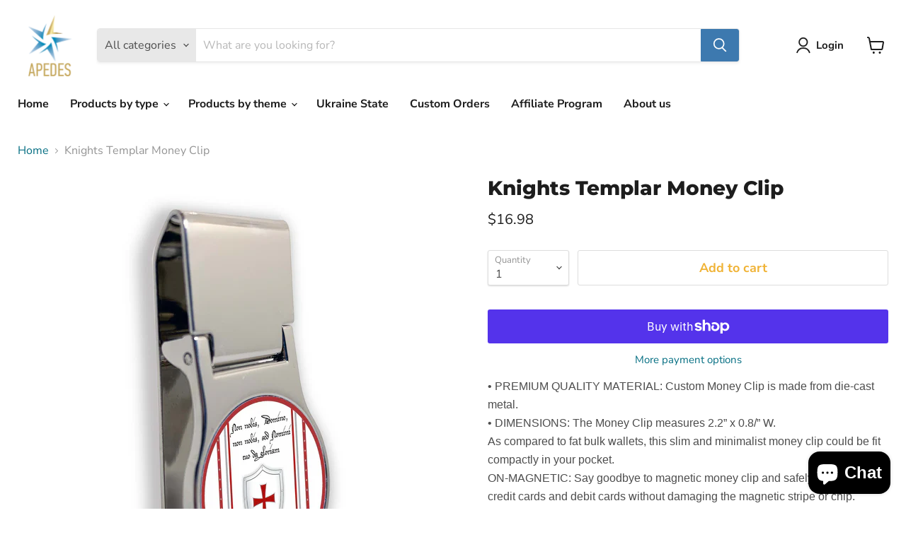

--- FILE ---
content_type: text/html; charset=utf-8
request_url: https://www.apedesflags.com/collections/all/products/knights-templar-money-clip?view=recently-viewed
body_size: 624
content:




















  











<li
  class="productgrid--item  imagestyle--natural      productitem--emphasis  product-recently-viewed-card  show-actions--mobile"
  data-product-item
  data-product-quickshop-url="/collections/all/products/knights-templar-money-clip"
  data-quickshop-hash="b3dd66cad9715d383ffc65bc1edfeffb20313f393642f550503de82e771845d2"
  
    data-recently-viewed-card
  
>
  <div class="productitem" data-product-item-content>
    <div class="product-recently-viewed-card-time" data-product-handle="knights-templar-money-clip">
      <button
        class="product-recently-viewed-card-remove"
        aria-label="close"
        data-remove-recently-viewed
      >
        <svg
  aria-hidden="true"
  focusable="false"
  role="presentation"
  width="10"
  height="10"
  viewBox="0 0 10 10"
  xmlns="http://www.w3.org/2000/svg"
>
  <path d="M6.08785659,5 L9.77469752,1.31315906 L8.68684094,0.225302476 L5,3.91214341 L1.31315906,0.225302476 L0.225302476,1.31315906 L3.91214341,5 L0.225302476,8.68684094 L1.31315906,9.77469752 L5,6.08785659 L8.68684094,9.77469752 L9.77469752,8.68684094 L6.08785659,5 Z"></path>
</svg>
      </button>
    </div>
    <a
      class="productitem--image-link"
      href="/collections/all/products/knights-templar-money-clip"
      tabindex="-1"
      data-product-page-link
    >
      <figure class="productitem--image" data-product-item-image>
        
          
            
            

  
    <noscript data-rimg-noscript>
      <img
        
          src="//www.apedesflags.com/cdn/shop/products/prom1077f-KnightsTemplar_a98f9183-9b49-402f-b53a-9a9e19ce3cf4_512x512.jpg?v=1629287590"
        

        alt=""
        data-rimg="noscript"
        srcset="//www.apedesflags.com/cdn/shop/products/prom1077f-KnightsTemplar_a98f9183-9b49-402f-b53a-9a9e19ce3cf4_512x512.jpg?v=1629287590 1x, //www.apedesflags.com/cdn/shop/products/prom1077f-KnightsTemplar_a98f9183-9b49-402f-b53a-9a9e19ce3cf4_1024x1024.jpg?v=1629287590 2x, //www.apedesflags.com/cdn/shop/products/prom1077f-KnightsTemplar_a98f9183-9b49-402f-b53a-9a9e19ce3cf4_1536x1536.jpg?v=1629287590 3x, //www.apedesflags.com/cdn/shop/products/prom1077f-KnightsTemplar_a98f9183-9b49-402f-b53a-9a9e19ce3cf4_2048x2048.jpg?v=1629287590 4x"
        class="productitem--image-alternate"
        
        
      >
    </noscript>
  

  <img
    
      src="//www.apedesflags.com/cdn/shop/products/prom1077f-KnightsTemplar_a98f9183-9b49-402f-b53a-9a9e19ce3cf4_512x512.jpg?v=1629287590"
    
    alt=""

    
      data-rimg="lazy"
      data-rimg-scale="1"
      data-rimg-template="//www.apedesflags.com/cdn/shop/products/prom1077f-KnightsTemplar_a98f9183-9b49-402f-b53a-9a9e19ce3cf4_{size}.jpg?v=1629287590"
      data-rimg-max="3000x3000"
      data-rimg-crop="false"
      
      srcset="data:image/svg+xml;utf8,<svg%20xmlns='http://www.w3.org/2000/svg'%20width='512'%20height='512'></svg>"
    

    class="productitem--image-alternate"
    
    
  >



  <div data-rimg-canvas></div>


          
          

  
    <noscript data-rimg-noscript>
      <img
        
          src="//www.apedesflags.com/cdn/shop/products/prom1077f-KnightsTemplar_098425df-6fdf-4522-80ea-fe50cedbd346_512x512.jpg?v=1629287590"
        

        alt=""
        data-rimg="noscript"
        srcset="//www.apedesflags.com/cdn/shop/products/prom1077f-KnightsTemplar_098425df-6fdf-4522-80ea-fe50cedbd346_512x512.jpg?v=1629287590 1x, //www.apedesflags.com/cdn/shop/products/prom1077f-KnightsTemplar_098425df-6fdf-4522-80ea-fe50cedbd346_1024x1024.jpg?v=1629287590 2x, //www.apedesflags.com/cdn/shop/products/prom1077f-KnightsTemplar_098425df-6fdf-4522-80ea-fe50cedbd346_1536x1536.jpg?v=1629287590 3x, //www.apedesflags.com/cdn/shop/products/prom1077f-KnightsTemplar_098425df-6fdf-4522-80ea-fe50cedbd346_2048x2048.jpg?v=1629287590 4x"
        class="productitem--image-primary"
        
        
      >
    </noscript>
  

  <img
    
      src="//www.apedesflags.com/cdn/shop/products/prom1077f-KnightsTemplar_098425df-6fdf-4522-80ea-fe50cedbd346_512x512.jpg?v=1629287590"
    
    alt=""

    
      data-rimg="lazy"
      data-rimg-scale="1"
      data-rimg-template="//www.apedesflags.com/cdn/shop/products/prom1077f-KnightsTemplar_098425df-6fdf-4522-80ea-fe50cedbd346_{size}.jpg?v=1629287590"
      data-rimg-max="3000x3000"
      data-rimg-crop="false"
      
      srcset="data:image/svg+xml;utf8,<svg%20xmlns='http://www.w3.org/2000/svg'%20width='512'%20height='512'></svg>"
    

    class="productitem--image-primary"
    
    
  >



  <div data-rimg-canvas></div>


        

        
























  
  
  

  <span class="productitem__badge productitem__badge--sale"
    data-badge-sales
    style="display: none;"
  >
    <span data-badge-sales-range>
      
        
          Save <span data-price-percent-saved>0</span>%
        
      
    </span>
    <span data-badge-sales-single style="display: none;">
      
        Save <span data-price-percent-saved></span>%
      
    </span>
  </span>
      </figure>
    </a><div class="productitem--info">
      

      
        





























<div class="price productitem__price ">
  
    <div
      class="price__compare-at visible"
      data-price-compare-container
    >

      
        <span class="money price__original" data-price-original></span>
      
    </div>


    
      
      <div class="price__compare-at--hidden" data-compare-price-range-hidden>
        
          <span class="visually-hidden">Original price</span>
          <span class="money price__compare-at--min" data-price-compare-min>
            $16.98
          </span>
          -
          <span class="visually-hidden">Original price</span>
          <span class="money price__compare-at--max" data-price-compare-max>
            $16.98
          </span>
        
      </div>
      <div class="price__compare-at--hidden" data-compare-price-hidden>
        <span class="visually-hidden">Original price</span>
        <span class="money price__compare-at--single" data-price-compare>
          
        </span>
      </div>
    
  

  <div class="price__current price__current--emphasize " data-price-container>

    

    
      
      
      <span class="money" data-price>
        $16.98
      </span>
    
    
  </div>

  
    
    <div class="price__current--hidden" data-current-price-range-hidden>
      
        <span class="money price__current--min" data-price-min>$16.98</span>
        -
        <span class="money price__current--max" data-price-max>$16.98</span>
      
    </div>
    <div class="price__current--hidden" data-current-price-hidden>
      <span class="visually-hidden">Current price</span>
      <span class="money" data-price>
        $16.98
      </span>
    </div>
  

  
    
    
    
    

    <div
      class="
        productitem__unit-price
        hidden
      "
      data-unit-price
    >
      <span class="productitem__total-quantity" data-total-quantity></span> | <span class="productitem__unit-price--amount money" data-unit-price-amount></span> / <span class="productitem__unit-price--measure" data-unit-price-measure></span>
    </div>
  

  
</div>


      

      <h2 class="productitem--title">
        <a href="/collections/all/products/knights-templar-money-clip" data-product-page-link>
          Knights Templar Money Clip
        </a>
      </h2>

      

      

      

      
        <div class="productitem--description">
          <p>• PREMIUM QUALITY MATERIAL: Custom Money Clip is made from die-cast metal.• DIMENSIONS: The Money Clip measures 2.2” x 0.8/” W.As compared to fat b...</p>

          
            <a
              href="/collections/all/products/knights-templar-money-clip"
              class="productitem--link"
              data-product-page-link
            >
              View full details
            </a>
          
        </div>
      
    </div>

    
  </div>

  
    <script type="application/json" data-quick-buy-settings>
      {
        "cart_redirection": true,
        "money_format": "${{amount}}"
      }
    </script>
  
</li>



--- FILE ---
content_type: text/javascript; charset=utf-8
request_url: https://www.apedesflags.com/products/knights-templar-money-clip.js
body_size: 869
content:
{"id":6624015351910,"title":"Knights Templar Money Clip","handle":"knights-templar-money-clip","description":"\u003cspan style=\"box-sizing: inherit; -webkit-font-smoothing: antialiased; text-size-adjust: none; -webkit-tap-highlight-color: transparent; color: #4d4d4d; font-family: 'ITC Avant Garde Gothic', sans-serif; font-size: 16px; font-style: normal; font-variant-ligatures: normal; font-variant-caps: normal; font-weight: 400; letter-spacing: normal; orphans: 2; text-align: start; text-indent: 0px; text-transform: none; white-space: normal; widows: 2; word-spacing: 0px; -webkit-text-stroke-width: 0px; background-color: #ffffff; text-decoration-thickness: initial; text-decoration-style: initial; text-decoration-color: initial;\" data-mce-style=\"box-sizing: inherit; -webkit-font-smoothing: antialiased; text-size-adjust: none; -webkit-tap-highlight-color: transparent; color: #4d4d4d; font-family: 'ITC Avant Garde Gothic', sans-serif; font-size: 16px; font-style: normal; font-variant-ligatures: normal; font-variant-caps: normal; font-weight: 400; letter-spacing: normal; orphans: 2; text-align: start; text-indent: 0px; text-transform: none; white-space: normal; widows: 2; word-spacing: 0px; -webkit-text-stroke-width: 0px; background-color: #ffffff; text-decoration-thickness: initial; text-decoration-style: initial; text-decoration-color: initial;\" data-mce-fragment=\"1\"\u003e• PREMIUM QUALITY MATERIAL: Custom Money Clip is made from die-cast metal.\u003cbr style=\"box-sizing: inherit; -webkit-font-smoothing: antialiased; text-size-adjust: none; -webkit-tap-highlight-color: transparent; color: #4d4d4d; font-family: 'ITC Avant Garde Gothic', sans-serif; font-size: 16px; font-style: normal; font-variant-ligatures: normal; font-variant-caps: normal; font-weight: 400; letter-spacing: normal; orphans: 2; text-align: start; text-indent: 0px; text-transform: none; white-space: normal; widows: 2; word-spacing: 0px; -webkit-text-stroke-width: 0px; background-color: #ffffff; text-decoration-thickness: initial; text-decoration-style: initial; text-decoration-color: initial;\"\u003e• DIMENSIONS: The Money Clip measures 2.2” x 0.8\/” W.\u003cbr style=\"box-sizing: inherit; -webkit-font-smoothing: antialiased; text-size-adjust: none; -webkit-tap-highlight-color: transparent; color: #4d4d4d; font-family: 'ITC Avant Garde Gothic', sans-serif; font-size: 16px; font-style: normal; font-variant-ligatures: normal; font-variant-caps: normal; font-weight: 400; letter-spacing: normal; orphans: 2; text-align: start; text-indent: 0px; text-transform: none; white-space: normal; widows: 2; word-spacing: 0px; -webkit-text-stroke-width: 0px; background-color: #ffffff; text-decoration-thickness: initial; text-decoration-style: initial; text-decoration-color: initial;\"\u003eAs compared to fat bulk wallets, this slim and minimalist\u003cspan\u003e \u003c\/span\u003emoney clip could be fit compactly in your pocket. \u003cbr style=\"box-sizing: inherit; -webkit-font-smoothing: antialiased; text-size-adjust: none; -webkit-tap-highlight-color: transparent;\"\u003eON-MAGNETIC: Say goodbye to magnetic money clip and safely hold your credit cards and debit cards without damaging the magnetic stripe or chip.\u003cbr style=\"box-sizing: inherit; -webkit-font-smoothing: antialiased; text-size-adjust: none; -webkit-tap-highlight-color: transparent; color: #4d4d4d; font-family: 'ITC Avant Garde Gothic', sans-serif; font-size: 16px; font-style: normal; font-variant-ligatures: normal; font-variant-caps: normal; font-weight: 400; letter-spacing: normal; orphans: 2; text-align: start; text-indent: 0px; text-transform: none; white-space: normal; widows: 2; word-spacing: 0px; -webkit-text-stroke-width: 0px; background-color: #ffffff; text-decoration-thickness: initial; text-decoration-style: initial; text-decoration-color: initial;\"\u003e• IMPECCABLE GRAPHICS:\u003cspan\u003e \u003c\/span\u003eCustom Money Clip features the\u003cspan\u003e \u003c\/span\u003eoriginal design.\u003cbr style=\"box-sizing: inherit; -webkit-font-smoothing: antialiased; text-size-adjust: none; -webkit-tap-highlight-color: transparent; color: #4d4d4d; font-family: 'ITC Avant Garde Gothic', sans-serif; font-size: 16px; font-style: normal; font-variant-ligatures: normal; font-variant-caps: normal; font-weight: 400; letter-spacing: normal; orphans: 2; text-align: start; text-indent: 0px; text-transform: none; white-space: normal; widows: 2; word-spacing: 0px; -webkit-text-stroke-width: 0px; background-color: #ffffff; text-decoration-thickness: initial; text-decoration-style: initial; text-decoration-color: initial;\"\u003e• PERFECT ON THE GO ACCESSORY: Let everyone know what you are proud of or what you are interested in.\u003cspan\u003e \u003c\/span\u003eMoney clip is a stylish way to show your remarkable personality. Complete your style with\u003cspan\u003e this \u003c\/span\u003emoney clip!\u003cbr style=\"box-sizing: inherit; -webkit-font-smoothing: antialiased; text-size-adjust: none; -webkit-tap-highlight-color: transparent;\"\u003e• PERFECT GIFT: Perfect Gift for Any Man or Woman - Great For Travel, Card Holder, Wallet Substitute for holidays season or daily use.\u003c\/span\u003e","published_at":"2021-08-18T07:52:26-04:00","created_at":"2021-08-18T07:52:26-04:00","vendor":"Apedes","type":"","tags":["Product_Money Clips","Theme_History \u0026 Politics"],"price":1698,"price_min":1698,"price_max":1698,"available":true,"price_varies":false,"compare_at_price":null,"compare_at_price_min":0,"compare_at_price_max":0,"compare_at_price_varies":false,"variants":[{"id":39412303364198,"title":"Default Title","option1":"Default Title","option2":null,"option3":null,"sku":"prom1077f - MCR","requires_shipping":true,"taxable":true,"featured_image":null,"available":true,"name":"Knights Templar Money Clip","public_title":null,"options":["Default Title"],"price":1698,"weight":227,"compare_at_price":null,"inventory_quantity":24,"inventory_management":"shopify","inventory_policy":"continue","barcode":"","requires_selling_plan":false,"selling_plan_allocations":[]}],"images":["\/\/cdn.shopify.com\/s\/files\/1\/1396\/8285\/products\/prom1077f-KnightsTemplar_098425df-6fdf-4522-80ea-fe50cedbd346.jpg?v=1629287590","\/\/cdn.shopify.com\/s\/files\/1\/1396\/8285\/products\/prom1077f-KnightsTemplar_a98f9183-9b49-402f-b53a-9a9e19ce3cf4.jpg?v=1629287590","\/\/cdn.shopify.com\/s\/files\/1\/1396\/8285\/products\/prom1077f-KnightsTemplar_601b000e-9cfc-4fda-b16b-c55fc034be58.jpg?v=1629287591","\/\/cdn.shopify.com\/s\/files\/1\/1396\/8285\/products\/prom1077f-KnightsTemplar_64af520b-db0f-4847-8844-8f3d621c6da9.jpg?v=1629287593"],"featured_image":"\/\/cdn.shopify.com\/s\/files\/1\/1396\/8285\/products\/prom1077f-KnightsTemplar_098425df-6fdf-4522-80ea-fe50cedbd346.jpg?v=1629287590","options":[{"name":"Title","position":1,"values":["Default Title"]}],"url":"\/products\/knights-templar-money-clip","media":[{"alt":null,"id":20607855591526,"position":1,"preview_image":{"aspect_ratio":1.0,"height":3000,"width":3000,"src":"https:\/\/cdn.shopify.com\/s\/files\/1\/1396\/8285\/products\/prom1077f-KnightsTemplar_098425df-6fdf-4522-80ea-fe50cedbd346.jpg?v=1629287590"},"aspect_ratio":1.0,"height":3000,"media_type":"image","src":"https:\/\/cdn.shopify.com\/s\/files\/1\/1396\/8285\/products\/prom1077f-KnightsTemplar_098425df-6fdf-4522-80ea-fe50cedbd346.jpg?v=1629287590","width":3000},{"alt":null,"id":20607855624294,"position":2,"preview_image":{"aspect_ratio":1.0,"height":3000,"width":3000,"src":"https:\/\/cdn.shopify.com\/s\/files\/1\/1396\/8285\/products\/prom1077f-KnightsTemplar_a98f9183-9b49-402f-b53a-9a9e19ce3cf4.jpg?v=1629287590"},"aspect_ratio":1.0,"height":3000,"media_type":"image","src":"https:\/\/cdn.shopify.com\/s\/files\/1\/1396\/8285\/products\/prom1077f-KnightsTemplar_a98f9183-9b49-402f-b53a-9a9e19ce3cf4.jpg?v=1629287590","width":3000},{"alt":null,"id":20607855657062,"position":3,"preview_image":{"aspect_ratio":1.0,"height":2700,"width":2700,"src":"https:\/\/cdn.shopify.com\/s\/files\/1\/1396\/8285\/products\/prom1077f-KnightsTemplar_601b000e-9cfc-4fda-b16b-c55fc034be58.jpg?v=1629287591"},"aspect_ratio":1.0,"height":2700,"media_type":"image","src":"https:\/\/cdn.shopify.com\/s\/files\/1\/1396\/8285\/products\/prom1077f-KnightsTemplar_601b000e-9cfc-4fda-b16b-c55fc034be58.jpg?v=1629287591","width":2700},{"alt":null,"id":20607855722598,"position":4,"preview_image":{"aspect_ratio":1.0,"height":3100,"width":3100,"src":"https:\/\/cdn.shopify.com\/s\/files\/1\/1396\/8285\/products\/prom1077f-KnightsTemplar_64af520b-db0f-4847-8844-8f3d621c6da9.jpg?v=1629287593"},"aspect_ratio":1.0,"height":3100,"media_type":"image","src":"https:\/\/cdn.shopify.com\/s\/files\/1\/1396\/8285\/products\/prom1077f-KnightsTemplar_64af520b-db0f-4847-8844-8f3d621c6da9.jpg?v=1629287593","width":3100}],"requires_selling_plan":false,"selling_plan_groups":[]}

--- FILE ---
content_type: application/javascript
request_url: https://code.buywithprime.amazon.com/bwp.js
body_size: 7751
content:
/*! For license information please see bwp.js.LICENSE.txt */
!function(){var e={34:function(e,t,n){var o,i,r;r=function(){function e(){for(var e=0,t={};e<arguments.length;e++){var n=arguments[e];for(var o in n)t[o]=n[o]}return t}function t(e){return e.replace(/(%[0-9A-Z]{2})+/g,decodeURIComponent)}return function n(o){function i(){}function r(t,n,r){if("undefined"!=typeof document){"number"==typeof(r=e({path:"/"},i.defaults,r)).expires&&(r.expires=new Date(1*new Date+864e5*r.expires)),r.expires=r.expires?r.expires.toUTCString():"";try{var a=JSON.stringify(n);/^[\{\[]/.test(a)&&(n=a)}catch(e){}n=o.write?o.write(n,t):encodeURIComponent(String(n)).replace(/%(23|24|26|2B|3A|3C|3E|3D|2F|3F|40|5B|5D|5E|60|7B|7D|7C)/g,decodeURIComponent),t=encodeURIComponent(String(t)).replace(/%(23|24|26|2B|5E|60|7C)/g,decodeURIComponent).replace(/[\(\)]/g,escape);var d="";for(var s in r)r[s]&&(d+="; "+s,!0!==r[s]&&(d+="="+r[s].split(";")[0]));return document.cookie=t+"="+n+d}}function a(e,n){if("undefined"!=typeof document){for(var i={},r=document.cookie?document.cookie.split("; "):[],a=0;a<r.length;a++){var d=r[a].split("="),s=d.slice(1).join("=");n||'"'!==s.charAt(0)||(s=s.slice(1,-1));try{var c=t(d[0]);if(s=(o.read||o)(s,c)||t(s),n)try{s=JSON.parse(s)}catch(e){}if(i[c]=s,e===c)break}catch(e){}}return e?i[e]:i}}return i.set=r,i.get=function(e){return a(e,!1)},i.getJSON=function(e){return a(e,!0)},i.remove=function(t,n){r(t,"",e(n,{expires:-1}))},i.defaults={},i.withConverter=n,i}((function(){}))},void 0===(i="function"==typeof(o=r)?o.call(t,n,t,e):o)||(e.exports=i),e.exports=r()}},t={};function n(o){var i=t[o];if(void 0!==i)return i.exports;var r=t[o]={exports:{}};return e[o](r,r.exports,n),r.exports}n.n=function(e){var t=e&&e.__esModule?function(){return e.default}:function(){return e};return n.d(t,{a:t}),t},n.d=function(e,t){for(var o in t)n.o(t,o)&&!n.o(e,o)&&Object.defineProperty(e,o,{enumerable:!0,get:t[o]})},n.o=function(e,t){return Object.prototype.hasOwnProperty.call(e,t)},function(){"use strict";const e="https://",t=(e,t="190px")=>{const n=document.getElementById(e);n&&r(n,{maxWidth:"940px",height:t})},o=e=>{const t=document.getElementById(e);if(!t)throw new Error("bwp widget has not been created yet");return t},i=(t,n)=>{var i;const r=o(t),a=r.src.split(e);if(2===a.length){const t=a[1].split("/")[0];null===(i=r.contentWindow)||void 0===i||i.postMessage(n,e+t)}},r=(e,t)=>{Object.entries(t).forEach((([t,n])=>{e.style[t]=n}))},a="https://order.buywithprime.amazon.com",d="https://joey.gamma.tk.dubai.aws.dev",s="https://joey.beta.tk.dubai.aws.dev",c="code.buywithprime.amazon.com",l="bootstrap.prod.scoville.dubai.aws.dev",u="bootstrap.gamma.scoville.dubai.aws.dev",m="bootstrap.beta.scoville.dubai.aws.dev",p=[a,d,s],v=()=>{var e;const t=document.currentScript;return null===(e=null==t?void 0:t.src)||void 0===e?void 0:e.split("/")[2]},w=u===v(),g=(e=>{if(!e)return a;switch(e){case c:case l:return a;case u:return d;case m:return s;default:return a}})(v()),f=(e=>{if(!e)return a;switch(e){case c:case l:case u:return a;case m:return s;default:return a}})(v());var y;!function(e){e.AddToCart="ADD-TO-CART"}(y||(y={}));const h="bwpFrame",b="amzn-buy-now",E="bwpDialog",I="amzn-bwp-cart",S=(e,t)=>{var n;null===(n=t.parentNode)||void 0===n||n.insertBefore(e,t.nextSibling)},O="widgets-v-buyability",_=(e,t,n,o,i=!1,r=1)=>{const a=new Set(["access_token"]),s=function(e,t){var n={};for(var o in e)Object.prototype.hasOwnProperty.call(e,o)&&t.indexOf(o)<0&&(n[o]=e[o]);if(null!=e&&"function"==typeof Object.getOwnPropertySymbols){var i=0;for(o=Object.getOwnPropertySymbols(e);i<o.length;i++)t.indexOf(o[i])<0&&Object.prototype.propertyIsEnumerable.call(e,o[i])&&(n[o[i]]=e[o[i]])}return n}(o,[]);a.forEach((e=>delete s[e]));const c=((e,t)=>((e,t)=>`${g}/${e}/${O}/${t}`)(e,t))(t,n),l=c.includes(d)&&c.includes(O),u=`${c}?${(e=>{var t="marketing_ets_ga";return((e,t)=>{const n=[];return document.cookie.split("; ").forEach((o=>{const i=o.indexOf("="),r=o.slice(0,i),a=o.slice(i+1);e.includes(r)?n.push(`${r},${a}`):t.forEach((e=>{r.startsWith(e)&&n.push(`${r},${a}`)}))})),n})(["_ga"],["_ga_"]).forEach((e=>{t=t+","+e})),"marketing_ets_ga"!==t&&e.append("marketingRefs",t),e})(new URLSearchParams(Object.assign(Object.assign(Object.assign(Object.assign(Object.assign({},s),{productUrl:(e=>{if(void 0===e)return;const t=new URL(e),n=t.searchParams;return a.forEach((e=>n.delete(e))),t.search=n.toString(),t.toString().replace(/\/$/,"")})(window.location.href)}),document.referrer&&{referrer_domain:document.referrer}),i&&{addToCart:"true"}),l&&{oagid:"5BxYQVlPVti7",oaid:"AWBkE9IBtkkG"}))).toString()}#${new URLSearchParams({quantity:r.toString()})}`;return e.src=u,u},D=()=>{var e,t;const n=document.getElementById(b),o=document.getElementById(I),i=null===o?n:o;if(null===i)return{};let r;null!=n&&(r=(e=>e.bwpPrimaryId?e.bwpPrimaryId:e.sku)(null!==(e=n.dataset)&&void 0!==e?e:{}));const a=null!==(t=i.dataset)&&void 0!==t?t:{};return{siteId:a.siteId,widgetId:a.widgetId,sku:r}},B=(e,t)=>{const n=document.createElement("iframe");return n.id=e,n.loading="lazy",r(n,{position:"fixed",inset:"0",zIndex:"99999",width:"100%",height:"100%",border:"none"}),n.style.display="none",document.body.appendChild(n),n.src=t,n},T=e=>{const t=document.getElementById(e);t&&t.parentNode&&t.parentNode.removeChild(t)},A=()=>{var e;return(null===(e=window.performance.timing)||void 0===e?void 0:e.navigationStart)||window.performance.timeOrigin},L=()=>A()+performance.now(),$=(e,t=document.body||document.documentElement)=>new Promise((n=>{const o=document.querySelector(e);if(o)return n({element:o,timestamp:L()});const i=new MutationObserver((t=>{const o=document.querySelector(e);o&&(n({element:o,timestamp:L()}),i.disconnect())}));i.observe(t,{childList:!0,subtree:!0})})),k="bwpDebugModeDialog",P=document.getElementById("amzn-buy-now"),C=(e,n,o,i=!1)=>{var r;const a=document.getElementById(n);if(p.includes(e.origin))if("BWP_WIDGET_DOM_LOADED_PRIME_ELIGIBLE"!==e.data){if("BWP_WIDGET_DOM_LOADED_DEBUG_MODE"===e.data)return t(n),void(null===(r=document.getElementById(n))||void 0===r||r.setAttribute("debug-mode","true"));switch(e.data.messageType){case"BWP_WIDGET_DOM_LOADED":if(!a){console.error("BWP Widget Not Found",e.data.messageType,{event:e});break}a.classList.add("bwp-widget-loaded"),i&&(null==P||P.dispatchEvent(new Event("BWP-WIDGET-LOADED")));break;case"BWP_WIDGET_DOM_NOT_LOADED":if(!a){console.error("BWP Widget Not Found",e.data.messageType,{event:e});break}a.classList.remove("bwp-widget-loaded"),i&&(null==P||P.dispatchEvent(new Event("BWP-WIDGET-NOT-ELIGIBLE")));break;case"widget_height":t(n,`${e.data.height}px`),a&&0===e.data.height?a.classList.remove("bwp-widget-loaded"):a&&e.data.height>0&&a.classList.add("bwp-widget-loaded");break;case"show_dialog":!function(e,t){let n=document.getElementById(E);n||(n=B(E,((e,t="light")=>`${g}/${e}/bwp-info?${new URLSearchParams({mode:t})}`)(e,t))),n.style.display="block",document.body.style.overflow="hidden"}(o,e.data.colorScheme);break;case"hide_dialog":!function(){const e=document.getElementById(E);e&&(e.style.display="none",document.body.style.overflow="",T(E))}();break;case"show_debug_mode_dialog":!function(e,t){let n=document.getElementById(k);n||(n=B(k,((e,t)=>`${g}/${e}/bwp-info?${new URLSearchParams({debugMode:"true",mode:t})}`)(e,t))),n.style.display="block",document.body.style.overflow="hidden"}(o,e.data.colorScheme);break;case"hide_debug_mode_dialog":!function(){const e=document.getElementById(k);e&&(e.style.display="none",document.body.style.overflow="",T(k))}();break;case"ADD_TO_CART":(e=>{null!=document.getElementById(I)&&(window.dispatchEvent(new CustomEvent("bwp-add-to-cart",{detail:{itemId:e.data.productId,quantity:e.data.quantity,componentItemListJson:e.data.componentProductList}})),((e,t)=>{var n;let o;t.name===y.AddToCart&&(o={name:t.name,readOnly:null===(n=t.readOnly)||void 0===n||n,userAction:t.userAction,itemId:e.data.productId,quantity:e.data.quantity}),o&&window.dispatchEvent(new CustomEvent("AMAZON-SHOPPER-EVENTS",{detail:o}))})(e,{name:y.AddToCart,userAction:"click"}))})(e);break;case"BWP_EVENT_BUS_LOADED":window.dispatchEvent(new CustomEvent("BWP_EVENT_BUS_LOADED",{detail:{ubid:e.data.ubid}}));break;case"BWP_WIDGET_QUANTITY_UPDATED":window.bwp.quantity=e.data.quantity}}else t(n)},x=(e,t,n)=>{n(e,{message:"WIDGET_VISIBILTIY_TIMING",timing:t})};var W,R=n(34),N=n.n(R),j=new Uint8Array(16);function z(){if(!W&&!(W="undefined"!=typeof crypto&&crypto.getRandomValues&&crypto.getRandomValues.bind(crypto)||"undefined"!=typeof msCrypto&&"function"==typeof msCrypto.getRandomValues&&msCrypto.getRandomValues.bind(msCrypto)))throw new Error("crypto.getRandomValues() not supported. See https://github.com/uuidjs/uuid#getrandomvalues-not-supported");return W(j)}for(var U=/^(?:[0-9a-f]{8}-[0-9a-f]{4}-[1-5][0-9a-f]{3}-[89ab][0-9a-f]{3}-[0-9a-f]{12}|00000000-0000-0000-0000-000000000000)$/i,q=function(e){return"string"==typeof e&&U.test(e)},M=[],V=0;V<256;++V)M.push((V+256).toString(16).substr(1));var G=function(e,t,n){var o=(e=e||{}).random||(e.rng||z)();if(o[6]=15&o[6]|64,o[8]=63&o[8]|128,t){n=n||0;for(var i=0;i<16;++i)t[n+i]=o[i];return t}return function(e){var t=arguments.length>1&&void 0!==arguments[1]?arguments[1]:0,n=(M[e[t+0]]+M[e[t+1]]+M[e[t+2]]+M[e[t+3]]+"-"+M[e[t+4]]+M[e[t+5]]+"-"+M[e[t+6]]+M[e[t+7]]+"-"+M[e[t+8]]+M[e[t+9]]+"-"+M[e[t+10]]+M[e[t+11]]+M[e[t+12]]+M[e[t+13]]+M[e[t+14]]+M[e[t+15]]).toLowerCase();if(!q(n))throw TypeError("Stringified UUID is invalid");return n}(o)};const F="ubid_ovr",H=365;function J(){try{return N().get(F)||(N().set(F,G(),{expires:H,secure:"https:"===window.location.protocol}),N().get(F))}catch(e){return e instanceof Error||(e=new Error(`${e}`)),console.error(e),void Y(e,"ubidOvrCookieError","getOrSetUbidOverrideCookie")}}const Y=(e,t,n)=>{document.getElementById(h)&&i(h,{message:"SEND_COUNT_METRIC",metricData:[t,"global.dataStatus",1,{Name:e.name||"Error",Cause:e.message,Operation:n}]})},Q="rating",K="rating-shopify",Z="roaRatingIframe",X="reviews",ee="reviews-shopify",te="roaReviewsIframe",ne="https://code.buywithprime.amazon.com/default.variant.selector.shopify.js",oe="https://roa.buywithprime.amazon.com/static/default.variant.selector.shopify.js",ie="https://code.buywithprime.amazon.com/default.variant.selector.bigcommerce.js",re="https://roa.buywithprime.amazon.com/static/default.variant.selector.bigcommerce.js",ae={rating:{shopify:"https://cdn.elements.amazon/elements/amazon-product-rating/v1.0/web-component.shopify.js",bigcommerce:"https://cdn.elements.amazon/elements/amazon-product-rating/v1.0/web-component.bigcommerce.js",default:"https://cdn.elements.amazon/elements/amazon-product-rating/v1.0/web-component.js"},reviews:{shopify:"https://cdn.elements.amazon/elements/amazon-product-reviews/v1.0/web-component.shopify.js",bigcommerce:"https://cdn.elements.amazon/elements/amazon-product-reviews/v1.0/web-component.bigcommerce.js",default:"https://cdn.elements.amazon/elements/amazon-product-reviews/v1.0/web-component.js"}},de={maxWidth:"0%",maxHeight:"0px",height:"0px",border:"none",width:"100%",visibility:"hidden"},se=e=>Object.assign({maxWidth:"100%",maxHeight:"100%",visibility:"visible"},(e=>e===Q||e===K)(e)?{height:"25px",overflow:"hidden"}:{}),ce={maxWidth:"0%",maxHeight:"0px",height:"0px",visibility:"hidden"},le={divId:"amzn-roa-rating",shopifyDivId:"amzn-roa-rating-shopify",divStyle:{display:"none"},iframeId:Z,iframeTitle:"Review Off Amazon Rating",endpointName:"roa-rating",initialStyle:de,visibleStyles:se(Q),invisibleStyles:ce},ue={divId:"amzn-roa-reviews",shopifyDivId:"amzn-roa-reviews-shopify",divStyle:{display:"none"},iframeId:te,iframeTitle:"Review Off Amazon Reviews",endpointName:"roa-reviews",initialStyle:de,visibleStyles:se(X),invisibleStyles:ce},me={divId:"amzn-roa-rating-shopify",divStyle:{display:"none"},iframeId:Z,iframeTitle:"Review Off Amazon Rating",endpointName:"roa-rating",initialStyle:de,visibleStyles:se(K),invisibleStyles:ce},pe={divId:"amzn-roa-reviews-shopify",divStyle:{display:"none"},iframeId:te,iframeTitle:"Review Off Amazon Reviews",endpointName:"roa-reviews",initialStyle:de,visibleStyles:se(ee),invisibleStyles:ce},ve=new Map([[Q,le],[K,me],[X,ue],[ee,pe]]),we=(e,t,n=document.body)=>new Promise((o=>{const i=document.querySelector(`#${t}`),r=document.querySelector(`#${e}`);if(null!==i||null!==r)return o({element:i,shopifyElement:r,timestamp:L()});const a=new MutationObserver((n=>{const i=document.querySelector(`#${t}`),r=document.querySelector(`#${e}`);null===i&&null===r||(o({element:i,shopifyElement:r,timestamp:L()}),a.disconnect())}));a.observe(n,{childList:!0,subtree:!0}),document.onreadystatechange=()=>{"complete"===document.readyState&&a.disconnect()}})),ge=e=>{return(t=ve.get(e)).shopifyDivId&&document.getElementById(t.shopifyDivId)?document.getElementById(t.shopifyDivId):document.getElementById(t.divId);var t},fe=e=>{let t=document.querySelector(e);for(;t;)t.remove(),t=document.querySelector(e)},ye=(e,t)=>{let n=document.getElementById(e);const o=t===Q?"amazon-product-rating":"amazon-product-reviews";for(;n;){const{sku:t}=n.dataset,i=document.createElement(o);i.setAttribute("product-sku",t),S(i,n),n.remove(),n=document.getElementById(e)}for(n=ge(t);n;)n.remove(),n=ge(t)};function he(e,t,n){e&&t&&n&&fe(`script[src='${e}']`)}const be=(e,t,n)=>{var o;const i=ne,r=oe,a=ie,d=re,s=document.querySelector(`script[src='${i}']`),c=document.querySelector(`script[src='${r}']`),l=document.querySelector(`script[src='${a}']`),u=document.querySelector(`script[src='${d}']`);he(i,s,!1),he(r,c,!0),he(a,l,!1),he(d,u,!0);const m=ae[e][s||c?"shopify":l||u?"bigcommerce":"default"];if(!document.querySelector(`script[src='${m}']`)&&("rating"===e?t:n)){const e=document.createElement("script");e.src=m,e.type="module",e.defer=!0;const i=null==t?void 0:t.dataset,{siteId:r,targetId:a}=null!==(o=null!=i?i:null==n?void 0:n.dataset)&&void 0!==o?o:{};(r||a)&&(e.dataset.targetId=a||`siteId:${r}`,document.head.appendChild(e))}},Ee=()=>{(()=>{document.querySelector("script[src='https://cdn.us-east-1.prod.moon.dubai.aws.dev/JG8MG9JQEE5V/j98LjnY987KW/latest/scripts/elements.js']");const e=ge(Q),t=ge(X);be("rating",e,t),be("reviews",e,t),e&&ye(e.id,Q),t&&ye(t.id,X)})()},Ie=(e,t,n)=>{const o=ve.get(n),i=document.getElementById(o.iframeId),{siteId:r}=(e=>{var t;const n=document.getElementById(e);return null!==(t=null==n?void 0:n.dataset)&&void 0!==t?t:{}})(o.divId);if(i&&r==e){const e=i.src?Object.fromEntries(new URL(i.src).searchParams.entries()):{};((e,t,n,o,i)=>{e.remove(),((e,t,n,o)=>{e.src=`${((e,t)=>`${g}/${e}/${t}`)(t,o)}?${new URLSearchParams(n)}`})(e,t,n,o);const r=ve.get(i),a=document.getElementById(r.divId);a&&S(e,a)})(i,r,Object.assign(Object.assign({},e),{sku:t}),o.endpointName,n)}},Se=e=>{const t=ve.get(e),n=document.getElementById(t.iframeId);n&&((e,t)=>{r(e,t)})(n,t.initialStyle)},Oe=()=>!!document.getElementById("amzn-rfa-script");class _e{constructor(){const{sku:e}=D();this.sku=e,this.quantity=1}updateWidget(e,t=1,n=[],o){if(t=Number(t),"string"!=typeof e)throw new Error("sku must be a string");if(!Number.isInteger(t)||t<1)throw new Error("quantity must be a positive number");const{siteId:r,widgetId:a}=(()=>{var e;const t=document.getElementById(b);return null!==(e=null==t?void 0:t.dataset)&&void 0!==e?e:{}})();if(void 0===r||void 0===a)throw new Error("invalid code snippet");e===this.sku&&t===this.quantity&&void 0===o||(t!==this.quantity&&i(h,{message:"UPDATE_QUANTITY",quantity:t}),e!==this.sku&&(Oe()||(Se(Q),Se(X),Se(K),Se(ee)),i(h,{message:"UPDATE_SKU_NEW_PROMISE",sku:e})),void 0!==o&&i(h,{message:"UPDATE_VARIATION_ID",variationId:o}),((e,t)=>{Oe()||(Ie(e,t,Q),Ie(e,t,X),Ie(e,t,K),Ie(e,t,ee))})(r,e),this.sku=e)}disableWidget(){i(h,{message:"DISABLE_BWP_WIDGET"})}enableCart(e){i(h,{message:"ENABLE_CART",variationId:e||""})}}const De=(()=>{D();const e=new _e;return()=>e})();const Be=(e,t)=>{return n=void 0,o=void 0,r=function*(){const n=yield fetch(((e,t)=>`${f}/${e}/widget-cart/${t}${w?`?${new URLSearchParams({oagid:"5BxYQVlPVti7",oaid:"AWBkE9IBtkkG"}).toString()}`:""}`)(e,t));return yield n.text()},new((i=void 0)||(i=Promise))((function(e,t){function a(e){try{s(r.next(e))}catch(e){t(e)}}function d(e){try{s(r.throw(e))}catch(e){t(e)}}function s(t){var n;t.done?e(t.value):(n=t.value,n instanceof i?n:new i((function(e){e(n)}))).then(a,d)}s((r=r.apply(n,o||[])).next())}));var n,o,i,r},Te="vwo_bwp_var_id",Ae=()=>{try{const e=localStorage.getItem(Te);if(e){const t=e.split("_");if(2===t.length){const e=new Date(t[1]);console.debug(`Variation expiration date: <${e}>`);const n=new Date;if(n.setDate(n.getDate()-1),console.debug(`1 days ago: <${n}>`),e>n)return t[0]}}return null}catch(e){return console.error("Could not parse variation ID cache."),null}},Le=e=>{const t=new Date;localStorage.setItem(Te,`${e}_${t.toDateString()}`)};let $e=!1;const ke=()=>$e;let Pe=!1;const Ce=e=>{const t=document.getElementById(b),n=null!=t,{siteId:a,widgetId:d,sku:s}=D();if(n&&a&&d&&!document.getElementById(h)){const n=document.createElement("iframe");n.id=h,n.title="Buy With Prime",n.referrerPolicy="strict-origin-when-cross-origin",n.loading="eager",n.fetchPriority="high",n.setAttribute("allow","clipboard-write"),(()=>{const e=ve.get(Q).divId,t=ve.get(X).divId,n=ve.get(K).divId,o=ve.get(ee).divId;we(n,e).then((e=>{Ee()})),we(o,t).then((e=>{Ee()}))})(),(e=>{r(e,{maxWidth:"0",height:"0px",border:"none",width:"100%"})})(n);const c=Object.fromEntries(new URLSearchParams(window.location.search).entries());e&&window.addEventListener("message",(e=>C(e,h,a)));const l=J();l&&(c[F]=l),S(n,t),n.addEventListener("load",(()=>{$e=!0}),{once:!0});const u=document.getElementById(I);Pe=null!=u;const m=Ae();m&&(c.variationId=m);const p=e=>{_(n,a,d,Object.assign(Object.assign({},c),{sku:e}),Pe),(e=>{var t,n,r;if(window.ShopifyAnalytics){const a=null===(r=null===(n=null===(t=window.ShopifyAnalytics.meta.product.variants)||void 0===t?void 0:t.find((t=>t.sku===e)))||void 0===n?void 0:n.price)||void 0===r?void 0:r.toString();if(a){const e=o(h);null==e||e.addEventListener("load",(()=>{i(h,{message:"LOG_PDP_PRICE",price:a})}),{once:!0})}}})(e)};if(p(s),!s){const e={attributes:!0,childList:!1,subtree:!1},n=(e,t)=>{const{siteId:n,widgetId:o,sku:i}=D();i&&n&&o&&(window.bwp.updateWidget(i),t.disconnect())};new MutationObserver(n).observe(t,e)}e&&((e=null)=>{const t=(e=>{var t,n;const o=null===(n=null===(t=null==e?void 0:e.parentElement)||void 0===t?void 0:t.parentElement)||void 0===n?void 0:n.querySelector('script[src*="bwp."]'),i=(null==o?void 0:o.hasAttribute("async"))&&"async",r=(null==o?void 0:o.hasAttribute("defer"))&&"defer";return i||r||"not available"})(e);window.addEventListener("load",(()=>{((e,t)=>{const n=window.location.href,o=(()=>{const e=A();let t;const[n]=window.performance.getEntriesByType("navigation");return n&&(t=e+n.responseEnd),{timingStart:e,timingResponseEnd:t}})();i(h,Object.assign({message:"LOG_METRIC",pageType:"third-party-pdp",url:n,widgetVersion:t,pageLoad:e},o))})(Date.now(),t)}))})(t),((e,t,n)=>{const o=e.id;let i=!1;const r=new IntersectionObserver((a=>{if(!1===a[0].isIntersecting)return;let d;window.performance.now(),d=i?a[0].time:0,t()?x(o,d,n):e.addEventListener("load",(()=>x(o,d,n)),{once:!0}),r.disconnect()}),{threshold:[.5]}),a=e=>{var t;i=!0,null===(t=e.target)||void 0===t||t.removeEventListener("scroll",a)};window.addEventListener("scroll",a),r.observe(e)})(n,ke,i);const v=(e,t)=>{for(const n of e){const[e]=Array.from(n.removedNodes).filter((e=>e.id===h));e&&(t.disconnect(),$e=!1,setTimeout((()=>Ce(!1)),50))}};t.parentElement&&new MutationObserver(v).observe(t.parentElement,{attributes:!1,childList:!0,subtree:!1})}},xe=()=>{$(`#${b}`).then((()=>Ce(!0))),$(`#${I}`).then((()=>(()=>{const{siteId:e,widgetId:t}=D();e&&t&&(J(),Pe||$(`#${h}`).then((()=>{const e=setInterval((()=>{if(ke()){if(!Pe){const e=Ae();window.bwp.enableCart(e),Pe=!0}clearTimeout(e)}}),100);setTimeout((()=>clearTimeout(e)),2e3)})),Be(e,t).then((e=>{((e,t)=>{const n=document.createElement("div");e.append(n),n.innerHTML=t,Array.from(n.querySelectorAll("script")).forEach((e=>{const t=document.createElement("script");Array.from(e.attributes).forEach((e=>{t.setAttribute(e.name,e.value)}));const n=document.createTextNode(e.innerHTML);t.appendChild(n),e&&e.parentNode&&e.parentNode.replaceChild(t,e)}))})(document.body,e)})))})())),window.bwp=De(),window.updateWidgetForSelection=(e,t=1,n=[])=>{window.bwp.updateWidget(e,t,[])},(e=>{window.VWO=window.VWO||[],window.VWO.push(["onVariationApplied",function(t){((e,t)=>{if(!t)return;const n=t[1],o=t[2];-1!==window._vwo_exp[n].name.indexOf("BwP Add to Cart")&&(console.debug("Experiment ID: "+n+"; variation ID: "+o+";"),Ae()!==o&&(Le(o),$(`#${h}`).then((()=>{const t=setInterval((()=>{if(e()){const{sku:e}=D();e&&window.bwp.updateWidget(e,1,[],o),clearTimeout(t)}}),100)}))),$(`#${I}`).then((()=>{const e=document.getElementById(I);e&&(e.dataset.experimentId=n,e.dataset.variationId=o)})))})(e,t)}]),window.addEventListener("BWP_EVENT_BUS_LOADED",(e=>{if(!("detail"in e))return;const t=e.detail.ubid||J();t?window.VWO.push(["tag","amazonUniqueId",t,"user"]):document.getElementById(h)&&i(h,{message:"SEND_COUNT_METRIC",metricData:["vwoMissingUbid","global.dataStatus",1,{Name:"Problem",Cause:"Missing ubidOverrideCookieValue",Operation:"onVariationApplied"}]})}),{once:!0})})(ke)};(()=>{const e=`${window.location}`,t=void 0===window.bwpCartScriptLoadedOn,n=!t&&window.bwpCartScriptLoadedOn!==e;if(window.bwpCartScriptLoadedOn=e,t)return o=history.pushState,i=history.replaceState,history.pushState=function(){o.apply(history,arguments),window.dispatchEvent(new Event("locationchange"))},history.replaceState=function(){i.apply(history,arguments),window.dispatchEvent(new Event("locationchange"))},window.addEventListener("popstate",(function(){window.dispatchEvent(new Event("locationchange"))})),window.addEventListener("locationchange",(()=>{window.bwpCartScriptLoadedOn=void 0})),void xe();var o,i;n&&Ce(!1)})()}()}();

--- FILE ---
content_type: text/javascript; charset=utf-8
request_url: https://www.apedesflags.com/products/knights-templar-money-clip.js
body_size: 1710
content:
{"id":6624015351910,"title":"Knights Templar Money Clip","handle":"knights-templar-money-clip","description":"\u003cspan style=\"box-sizing: inherit; -webkit-font-smoothing: antialiased; text-size-adjust: none; -webkit-tap-highlight-color: transparent; color: #4d4d4d; font-family: 'ITC Avant Garde Gothic', sans-serif; font-size: 16px; font-style: normal; font-variant-ligatures: normal; font-variant-caps: normal; font-weight: 400; letter-spacing: normal; orphans: 2; text-align: start; text-indent: 0px; text-transform: none; white-space: normal; widows: 2; word-spacing: 0px; -webkit-text-stroke-width: 0px; background-color: #ffffff; text-decoration-thickness: initial; text-decoration-style: initial; text-decoration-color: initial;\" data-mce-style=\"box-sizing: inherit; -webkit-font-smoothing: antialiased; text-size-adjust: none; -webkit-tap-highlight-color: transparent; color: #4d4d4d; font-family: 'ITC Avant Garde Gothic', sans-serif; font-size: 16px; font-style: normal; font-variant-ligatures: normal; font-variant-caps: normal; font-weight: 400; letter-spacing: normal; orphans: 2; text-align: start; text-indent: 0px; text-transform: none; white-space: normal; widows: 2; word-spacing: 0px; -webkit-text-stroke-width: 0px; background-color: #ffffff; text-decoration-thickness: initial; text-decoration-style: initial; text-decoration-color: initial;\" data-mce-fragment=\"1\"\u003e• PREMIUM QUALITY MATERIAL: Custom Money Clip is made from die-cast metal.\u003cbr style=\"box-sizing: inherit; -webkit-font-smoothing: antialiased; text-size-adjust: none; -webkit-tap-highlight-color: transparent; color: #4d4d4d; font-family: 'ITC Avant Garde Gothic', sans-serif; font-size: 16px; font-style: normal; font-variant-ligatures: normal; font-variant-caps: normal; font-weight: 400; letter-spacing: normal; orphans: 2; text-align: start; text-indent: 0px; text-transform: none; white-space: normal; widows: 2; word-spacing: 0px; -webkit-text-stroke-width: 0px; background-color: #ffffff; text-decoration-thickness: initial; text-decoration-style: initial; text-decoration-color: initial;\"\u003e• DIMENSIONS: The Money Clip measures 2.2” x 0.8\/” W.\u003cbr style=\"box-sizing: inherit; -webkit-font-smoothing: antialiased; text-size-adjust: none; -webkit-tap-highlight-color: transparent; color: #4d4d4d; font-family: 'ITC Avant Garde Gothic', sans-serif; font-size: 16px; font-style: normal; font-variant-ligatures: normal; font-variant-caps: normal; font-weight: 400; letter-spacing: normal; orphans: 2; text-align: start; text-indent: 0px; text-transform: none; white-space: normal; widows: 2; word-spacing: 0px; -webkit-text-stroke-width: 0px; background-color: #ffffff; text-decoration-thickness: initial; text-decoration-style: initial; text-decoration-color: initial;\"\u003eAs compared to fat bulk wallets, this slim and minimalist\u003cspan\u003e \u003c\/span\u003emoney clip could be fit compactly in your pocket. \u003cbr style=\"box-sizing: inherit; -webkit-font-smoothing: antialiased; text-size-adjust: none; -webkit-tap-highlight-color: transparent;\"\u003eON-MAGNETIC: Say goodbye to magnetic money clip and safely hold your credit cards and debit cards without damaging the magnetic stripe or chip.\u003cbr style=\"box-sizing: inherit; -webkit-font-smoothing: antialiased; text-size-adjust: none; -webkit-tap-highlight-color: transparent; color: #4d4d4d; font-family: 'ITC Avant Garde Gothic', sans-serif; font-size: 16px; font-style: normal; font-variant-ligatures: normal; font-variant-caps: normal; font-weight: 400; letter-spacing: normal; orphans: 2; text-align: start; text-indent: 0px; text-transform: none; white-space: normal; widows: 2; word-spacing: 0px; -webkit-text-stroke-width: 0px; background-color: #ffffff; text-decoration-thickness: initial; text-decoration-style: initial; text-decoration-color: initial;\"\u003e• IMPECCABLE GRAPHICS:\u003cspan\u003e \u003c\/span\u003eCustom Money Clip features the\u003cspan\u003e \u003c\/span\u003eoriginal design.\u003cbr style=\"box-sizing: inherit; -webkit-font-smoothing: antialiased; text-size-adjust: none; -webkit-tap-highlight-color: transparent; color: #4d4d4d; font-family: 'ITC Avant Garde Gothic', sans-serif; font-size: 16px; font-style: normal; font-variant-ligatures: normal; font-variant-caps: normal; font-weight: 400; letter-spacing: normal; orphans: 2; text-align: start; text-indent: 0px; text-transform: none; white-space: normal; widows: 2; word-spacing: 0px; -webkit-text-stroke-width: 0px; background-color: #ffffff; text-decoration-thickness: initial; text-decoration-style: initial; text-decoration-color: initial;\"\u003e• PERFECT ON THE GO ACCESSORY: Let everyone know what you are proud of or what you are interested in.\u003cspan\u003e \u003c\/span\u003eMoney clip is a stylish way to show your remarkable personality. Complete your style with\u003cspan\u003e this \u003c\/span\u003emoney clip!\u003cbr style=\"box-sizing: inherit; -webkit-font-smoothing: antialiased; text-size-adjust: none; -webkit-tap-highlight-color: transparent;\"\u003e• PERFECT GIFT: Perfect Gift for Any Man or Woman - Great For Travel, Card Holder, Wallet Substitute for holidays season or daily use.\u003c\/span\u003e","published_at":"2021-08-18T07:52:26-04:00","created_at":"2021-08-18T07:52:26-04:00","vendor":"Apedes","type":"","tags":["Product_Money Clips","Theme_History \u0026 Politics"],"price":1698,"price_min":1698,"price_max":1698,"available":true,"price_varies":false,"compare_at_price":null,"compare_at_price_min":0,"compare_at_price_max":0,"compare_at_price_varies":false,"variants":[{"id":39412303364198,"title":"Default Title","option1":"Default Title","option2":null,"option3":null,"sku":"prom1077f - MCR","requires_shipping":true,"taxable":true,"featured_image":null,"available":true,"name":"Knights Templar Money Clip","public_title":null,"options":["Default Title"],"price":1698,"weight":227,"compare_at_price":null,"inventory_quantity":24,"inventory_management":"shopify","inventory_policy":"continue","barcode":"","requires_selling_plan":false,"selling_plan_allocations":[]}],"images":["\/\/cdn.shopify.com\/s\/files\/1\/1396\/8285\/products\/prom1077f-KnightsTemplar_098425df-6fdf-4522-80ea-fe50cedbd346.jpg?v=1629287590","\/\/cdn.shopify.com\/s\/files\/1\/1396\/8285\/products\/prom1077f-KnightsTemplar_a98f9183-9b49-402f-b53a-9a9e19ce3cf4.jpg?v=1629287590","\/\/cdn.shopify.com\/s\/files\/1\/1396\/8285\/products\/prom1077f-KnightsTemplar_601b000e-9cfc-4fda-b16b-c55fc034be58.jpg?v=1629287591","\/\/cdn.shopify.com\/s\/files\/1\/1396\/8285\/products\/prom1077f-KnightsTemplar_64af520b-db0f-4847-8844-8f3d621c6da9.jpg?v=1629287593"],"featured_image":"\/\/cdn.shopify.com\/s\/files\/1\/1396\/8285\/products\/prom1077f-KnightsTemplar_098425df-6fdf-4522-80ea-fe50cedbd346.jpg?v=1629287590","options":[{"name":"Title","position":1,"values":["Default Title"]}],"url":"\/products\/knights-templar-money-clip","media":[{"alt":null,"id":20607855591526,"position":1,"preview_image":{"aspect_ratio":1.0,"height":3000,"width":3000,"src":"https:\/\/cdn.shopify.com\/s\/files\/1\/1396\/8285\/products\/prom1077f-KnightsTemplar_098425df-6fdf-4522-80ea-fe50cedbd346.jpg?v=1629287590"},"aspect_ratio":1.0,"height":3000,"media_type":"image","src":"https:\/\/cdn.shopify.com\/s\/files\/1\/1396\/8285\/products\/prom1077f-KnightsTemplar_098425df-6fdf-4522-80ea-fe50cedbd346.jpg?v=1629287590","width":3000},{"alt":null,"id":20607855624294,"position":2,"preview_image":{"aspect_ratio":1.0,"height":3000,"width":3000,"src":"https:\/\/cdn.shopify.com\/s\/files\/1\/1396\/8285\/products\/prom1077f-KnightsTemplar_a98f9183-9b49-402f-b53a-9a9e19ce3cf4.jpg?v=1629287590"},"aspect_ratio":1.0,"height":3000,"media_type":"image","src":"https:\/\/cdn.shopify.com\/s\/files\/1\/1396\/8285\/products\/prom1077f-KnightsTemplar_a98f9183-9b49-402f-b53a-9a9e19ce3cf4.jpg?v=1629287590","width":3000},{"alt":null,"id":20607855657062,"position":3,"preview_image":{"aspect_ratio":1.0,"height":2700,"width":2700,"src":"https:\/\/cdn.shopify.com\/s\/files\/1\/1396\/8285\/products\/prom1077f-KnightsTemplar_601b000e-9cfc-4fda-b16b-c55fc034be58.jpg?v=1629287591"},"aspect_ratio":1.0,"height":2700,"media_type":"image","src":"https:\/\/cdn.shopify.com\/s\/files\/1\/1396\/8285\/products\/prom1077f-KnightsTemplar_601b000e-9cfc-4fda-b16b-c55fc034be58.jpg?v=1629287591","width":2700},{"alt":null,"id":20607855722598,"position":4,"preview_image":{"aspect_ratio":1.0,"height":3100,"width":3100,"src":"https:\/\/cdn.shopify.com\/s\/files\/1\/1396\/8285\/products\/prom1077f-KnightsTemplar_64af520b-db0f-4847-8844-8f3d621c6da9.jpg?v=1629287593"},"aspect_ratio":1.0,"height":3100,"media_type":"image","src":"https:\/\/cdn.shopify.com\/s\/files\/1\/1396\/8285\/products\/prom1077f-KnightsTemplar_64af520b-db0f-4847-8844-8f3d621c6da9.jpg?v=1629287593","width":3100}],"requires_selling_plan":false,"selling_plan_groups":[]}

--- FILE ---
content_type: text/javascript; charset=utf-8
request_url: https://www.apedesflags.com/products/knights-templar-money-clip.js
body_size: 1377
content:
{"id":6624015351910,"title":"Knights Templar Money Clip","handle":"knights-templar-money-clip","description":"\u003cspan style=\"box-sizing: inherit; -webkit-font-smoothing: antialiased; text-size-adjust: none; -webkit-tap-highlight-color: transparent; color: #4d4d4d; font-family: 'ITC Avant Garde Gothic', sans-serif; font-size: 16px; font-style: normal; font-variant-ligatures: normal; font-variant-caps: normal; font-weight: 400; letter-spacing: normal; orphans: 2; text-align: start; text-indent: 0px; text-transform: none; white-space: normal; widows: 2; word-spacing: 0px; -webkit-text-stroke-width: 0px; background-color: #ffffff; text-decoration-thickness: initial; text-decoration-style: initial; text-decoration-color: initial;\" data-mce-style=\"box-sizing: inherit; -webkit-font-smoothing: antialiased; text-size-adjust: none; -webkit-tap-highlight-color: transparent; color: #4d4d4d; font-family: 'ITC Avant Garde Gothic', sans-serif; font-size: 16px; font-style: normal; font-variant-ligatures: normal; font-variant-caps: normal; font-weight: 400; letter-spacing: normal; orphans: 2; text-align: start; text-indent: 0px; text-transform: none; white-space: normal; widows: 2; word-spacing: 0px; -webkit-text-stroke-width: 0px; background-color: #ffffff; text-decoration-thickness: initial; text-decoration-style: initial; text-decoration-color: initial;\" data-mce-fragment=\"1\"\u003e• PREMIUM QUALITY MATERIAL: Custom Money Clip is made from die-cast metal.\u003cbr style=\"box-sizing: inherit; -webkit-font-smoothing: antialiased; text-size-adjust: none; -webkit-tap-highlight-color: transparent; color: #4d4d4d; font-family: 'ITC Avant Garde Gothic', sans-serif; font-size: 16px; font-style: normal; font-variant-ligatures: normal; font-variant-caps: normal; font-weight: 400; letter-spacing: normal; orphans: 2; text-align: start; text-indent: 0px; text-transform: none; white-space: normal; widows: 2; word-spacing: 0px; -webkit-text-stroke-width: 0px; background-color: #ffffff; text-decoration-thickness: initial; text-decoration-style: initial; text-decoration-color: initial;\"\u003e• DIMENSIONS: The Money Clip measures 2.2” x 0.8\/” W.\u003cbr style=\"box-sizing: inherit; -webkit-font-smoothing: antialiased; text-size-adjust: none; -webkit-tap-highlight-color: transparent; color: #4d4d4d; font-family: 'ITC Avant Garde Gothic', sans-serif; font-size: 16px; font-style: normal; font-variant-ligatures: normal; font-variant-caps: normal; font-weight: 400; letter-spacing: normal; orphans: 2; text-align: start; text-indent: 0px; text-transform: none; white-space: normal; widows: 2; word-spacing: 0px; -webkit-text-stroke-width: 0px; background-color: #ffffff; text-decoration-thickness: initial; text-decoration-style: initial; text-decoration-color: initial;\"\u003eAs compared to fat bulk wallets, this slim and minimalist\u003cspan\u003e \u003c\/span\u003emoney clip could be fit compactly in your pocket. \u003cbr style=\"box-sizing: inherit; -webkit-font-smoothing: antialiased; text-size-adjust: none; -webkit-tap-highlight-color: transparent;\"\u003eON-MAGNETIC: Say goodbye to magnetic money clip and safely hold your credit cards and debit cards without damaging the magnetic stripe or chip.\u003cbr style=\"box-sizing: inherit; -webkit-font-smoothing: antialiased; text-size-adjust: none; -webkit-tap-highlight-color: transparent; color: #4d4d4d; font-family: 'ITC Avant Garde Gothic', sans-serif; font-size: 16px; font-style: normal; font-variant-ligatures: normal; font-variant-caps: normal; font-weight: 400; letter-spacing: normal; orphans: 2; text-align: start; text-indent: 0px; text-transform: none; white-space: normal; widows: 2; word-spacing: 0px; -webkit-text-stroke-width: 0px; background-color: #ffffff; text-decoration-thickness: initial; text-decoration-style: initial; text-decoration-color: initial;\"\u003e• IMPECCABLE GRAPHICS:\u003cspan\u003e \u003c\/span\u003eCustom Money Clip features the\u003cspan\u003e \u003c\/span\u003eoriginal design.\u003cbr style=\"box-sizing: inherit; -webkit-font-smoothing: antialiased; text-size-adjust: none; -webkit-tap-highlight-color: transparent; color: #4d4d4d; font-family: 'ITC Avant Garde Gothic', sans-serif; font-size: 16px; font-style: normal; font-variant-ligatures: normal; font-variant-caps: normal; font-weight: 400; letter-spacing: normal; orphans: 2; text-align: start; text-indent: 0px; text-transform: none; white-space: normal; widows: 2; word-spacing: 0px; -webkit-text-stroke-width: 0px; background-color: #ffffff; text-decoration-thickness: initial; text-decoration-style: initial; text-decoration-color: initial;\"\u003e• PERFECT ON THE GO ACCESSORY: Let everyone know what you are proud of or what you are interested in.\u003cspan\u003e \u003c\/span\u003eMoney clip is a stylish way to show your remarkable personality. Complete your style with\u003cspan\u003e this \u003c\/span\u003emoney clip!\u003cbr style=\"box-sizing: inherit; -webkit-font-smoothing: antialiased; text-size-adjust: none; -webkit-tap-highlight-color: transparent;\"\u003e• PERFECT GIFT: Perfect Gift for Any Man or Woman - Great For Travel, Card Holder, Wallet Substitute for holidays season or daily use.\u003c\/span\u003e","published_at":"2021-08-18T07:52:26-04:00","created_at":"2021-08-18T07:52:26-04:00","vendor":"Apedes","type":"","tags":["Product_Money Clips","Theme_History \u0026 Politics"],"price":1698,"price_min":1698,"price_max":1698,"available":true,"price_varies":false,"compare_at_price":null,"compare_at_price_min":0,"compare_at_price_max":0,"compare_at_price_varies":false,"variants":[{"id":39412303364198,"title":"Default Title","option1":"Default Title","option2":null,"option3":null,"sku":"prom1077f - MCR","requires_shipping":true,"taxable":true,"featured_image":null,"available":true,"name":"Knights Templar Money Clip","public_title":null,"options":["Default Title"],"price":1698,"weight":227,"compare_at_price":null,"inventory_quantity":24,"inventory_management":"shopify","inventory_policy":"continue","barcode":"","requires_selling_plan":false,"selling_plan_allocations":[]}],"images":["\/\/cdn.shopify.com\/s\/files\/1\/1396\/8285\/products\/prom1077f-KnightsTemplar_098425df-6fdf-4522-80ea-fe50cedbd346.jpg?v=1629287590","\/\/cdn.shopify.com\/s\/files\/1\/1396\/8285\/products\/prom1077f-KnightsTemplar_a98f9183-9b49-402f-b53a-9a9e19ce3cf4.jpg?v=1629287590","\/\/cdn.shopify.com\/s\/files\/1\/1396\/8285\/products\/prom1077f-KnightsTemplar_601b000e-9cfc-4fda-b16b-c55fc034be58.jpg?v=1629287591","\/\/cdn.shopify.com\/s\/files\/1\/1396\/8285\/products\/prom1077f-KnightsTemplar_64af520b-db0f-4847-8844-8f3d621c6da9.jpg?v=1629287593"],"featured_image":"\/\/cdn.shopify.com\/s\/files\/1\/1396\/8285\/products\/prom1077f-KnightsTemplar_098425df-6fdf-4522-80ea-fe50cedbd346.jpg?v=1629287590","options":[{"name":"Title","position":1,"values":["Default Title"]}],"url":"\/products\/knights-templar-money-clip","media":[{"alt":null,"id":20607855591526,"position":1,"preview_image":{"aspect_ratio":1.0,"height":3000,"width":3000,"src":"https:\/\/cdn.shopify.com\/s\/files\/1\/1396\/8285\/products\/prom1077f-KnightsTemplar_098425df-6fdf-4522-80ea-fe50cedbd346.jpg?v=1629287590"},"aspect_ratio":1.0,"height":3000,"media_type":"image","src":"https:\/\/cdn.shopify.com\/s\/files\/1\/1396\/8285\/products\/prom1077f-KnightsTemplar_098425df-6fdf-4522-80ea-fe50cedbd346.jpg?v=1629287590","width":3000},{"alt":null,"id":20607855624294,"position":2,"preview_image":{"aspect_ratio":1.0,"height":3000,"width":3000,"src":"https:\/\/cdn.shopify.com\/s\/files\/1\/1396\/8285\/products\/prom1077f-KnightsTemplar_a98f9183-9b49-402f-b53a-9a9e19ce3cf4.jpg?v=1629287590"},"aspect_ratio":1.0,"height":3000,"media_type":"image","src":"https:\/\/cdn.shopify.com\/s\/files\/1\/1396\/8285\/products\/prom1077f-KnightsTemplar_a98f9183-9b49-402f-b53a-9a9e19ce3cf4.jpg?v=1629287590","width":3000},{"alt":null,"id":20607855657062,"position":3,"preview_image":{"aspect_ratio":1.0,"height":2700,"width":2700,"src":"https:\/\/cdn.shopify.com\/s\/files\/1\/1396\/8285\/products\/prom1077f-KnightsTemplar_601b000e-9cfc-4fda-b16b-c55fc034be58.jpg?v=1629287591"},"aspect_ratio":1.0,"height":2700,"media_type":"image","src":"https:\/\/cdn.shopify.com\/s\/files\/1\/1396\/8285\/products\/prom1077f-KnightsTemplar_601b000e-9cfc-4fda-b16b-c55fc034be58.jpg?v=1629287591","width":2700},{"alt":null,"id":20607855722598,"position":4,"preview_image":{"aspect_ratio":1.0,"height":3100,"width":3100,"src":"https:\/\/cdn.shopify.com\/s\/files\/1\/1396\/8285\/products\/prom1077f-KnightsTemplar_64af520b-db0f-4847-8844-8f3d621c6da9.jpg?v=1629287593"},"aspect_ratio":1.0,"height":3100,"media_type":"image","src":"https:\/\/cdn.shopify.com\/s\/files\/1\/1396\/8285\/products\/prom1077f-KnightsTemplar_64af520b-db0f-4847-8844-8f3d621c6da9.jpg?v=1629287593","width":3100}],"requires_selling_plan":false,"selling_plan_groups":[]}